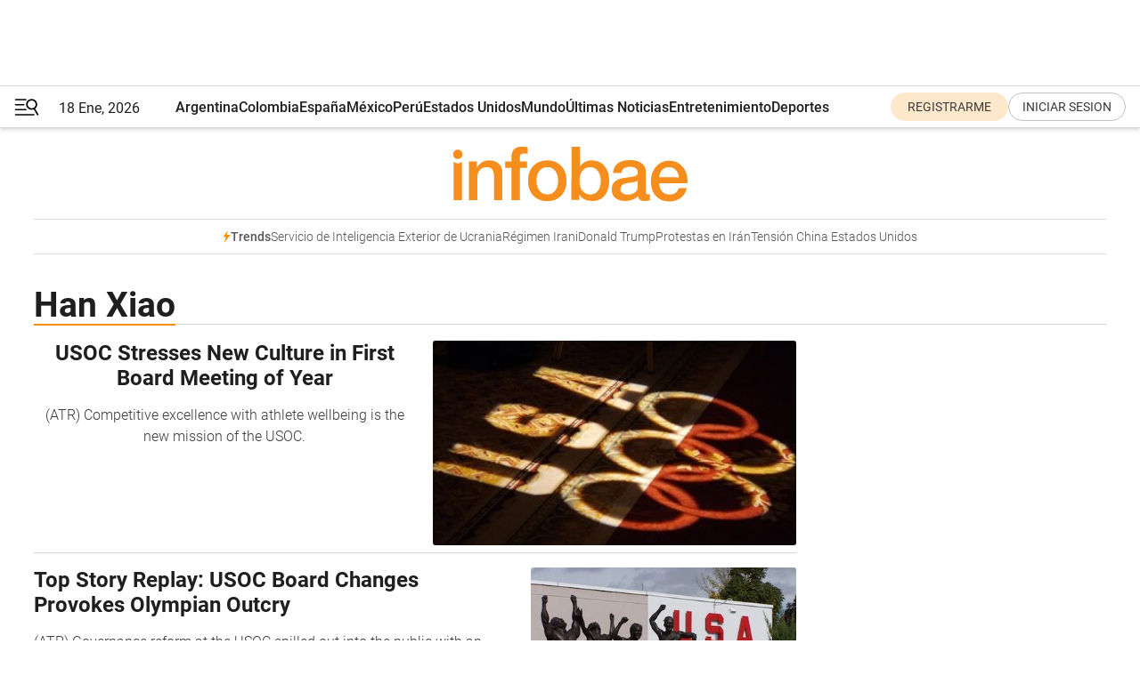

--- FILE ---
content_type: text/html; charset=utf-8
request_url: https://www.google.com/recaptcha/api2/aframe
body_size: 147
content:
<!DOCTYPE HTML><html><head><meta http-equiv="content-type" content="text/html; charset=UTF-8"></head><body><script nonce="8zbKZAWtR4b0ciFd_waGtg">/** Anti-fraud and anti-abuse applications only. See google.com/recaptcha */ try{var clients={'sodar':'https://pagead2.googlesyndication.com/pagead/sodar?'};window.addEventListener("message",function(a){try{if(a.source===window.parent){var b=JSON.parse(a.data);var c=clients[b['id']];if(c){var d=document.createElement('img');d.src=c+b['params']+'&rc='+(localStorage.getItem("rc::a")?sessionStorage.getItem("rc::b"):"");window.document.body.appendChild(d);sessionStorage.setItem("rc::e",parseInt(sessionStorage.getItem("rc::e")||0)+1);localStorage.setItem("rc::h",'1768734863978');}}}catch(b){}});window.parent.postMessage("_grecaptcha_ready", "*");}catch(b){}</script></body></html>

--- FILE ---
content_type: application/javascript; charset=utf-8
request_url: https://fundingchoicesmessages.google.com/f/AGSKWxU6GRHt8DBdhWbYEWTeVC45aHU9IjClQFX44qx9NmOjIwdfbL97Iyp6huN9-6Z1jZResBL0yeTRMlHE7r7zSrRUeGEfctS9lg8W_jamisO25-8Y_Usg7mn0bESVfMWyZPZ4osg3fHkWZRFgp3STHwGye1JwvCkKaGccT2YUxuicW6w4jZRcEBCmNWlB/_/adsEnd./turbo_ad./ads.bmp?/admedia./ads.swf
body_size: -1291
content:
window['ff35e3ab-039b-4d53-9587-6a55379e8c42'] = true;